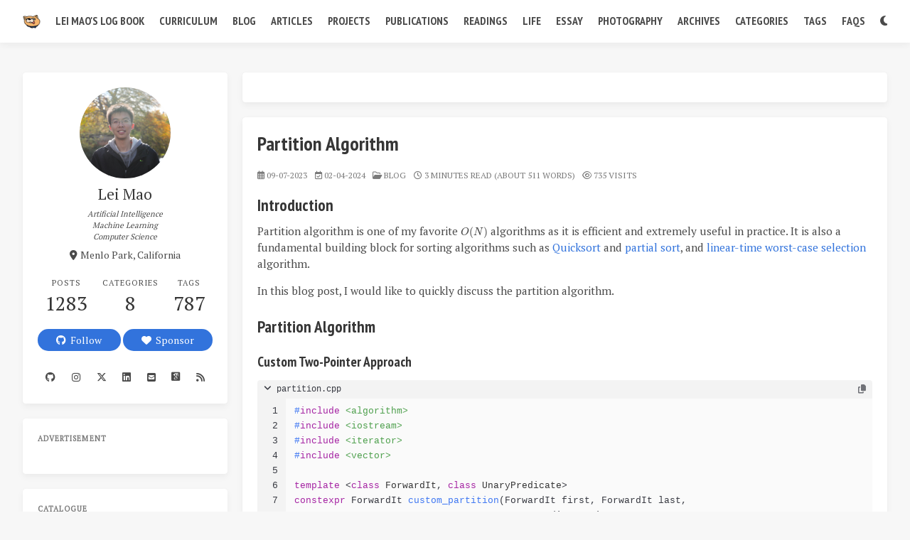

--- FILE ---
content_type: text/html; charset=utf-8
request_url: https://leimao.github.io/blog/Partition-Algorithm/
body_size: 8298
content:
<!doctype html>
<html lang="en"><head><meta charset="utf-8"><meta name="viewport" content="width=device-width, initial-scale=1, maximum-scale=1"><meta name="twitter:image:src" content="https://leimao.github.io/images/favicon/android-chrome-512x512.png"><meta name="referrer" content="no-referrer-when-downgrade"><title>Partition Algorithm - Lei Mao&#039;s Log Book</title><link rel="manifest" href="/manifest.json"><meta name="theme-color" content="#3273dc"><meta name="application-name" content="Lei Mao&#039;s Log Book"><meta name="msapplication-TileImage" content="/images/favicon/android-chrome-192x192.png"><meta name="msapplication-TileColor" content="#3273dc"><meta name="apple-mobile-web-app-capable" content="yes"><meta name="apple-mobile-web-app-title" content="Lei Mao&#039;s Log Book"><meta name="apple-mobile-web-app-status-bar-style" content="default"><link rel="apple-touch-icon" sizes="192x192" href="/images/favicon/android-chrome-192x192.png"><link rel="apple-touch-icon" sizes="512x512" href="/images/favicon/android-chrome-512x512.png"><link rel="apple-touch-icon" sizes="180x180" href="/images/favicon/apple-touch-icon.png"><link rel="apple-touch-icon" sizes="16x16" href="/images/favicon/favicon-16x16.png"><link rel="apple-touch-icon" sizes="32x32" href="/images/favicon/favicon-32x32.png"><meta name="description" content="Fundamental $O(N)$ Building Block Algorithm"><meta property="og:type" content="blog"><meta property="og:title" content="Partition Algorithm"><meta property="og:url" content="https://leimao.github.io/blog/Partition-Algorithm/"><meta property="og:site_name" content="Lei Mao&#039;s Log Book"><meta property="og:description" content="Fundamental $O(N)$ Building Block Algorithm"><meta property="og:locale" content="en_US"><meta property="og:image" content="https://leimao.github.io/images/favicon/android-chrome-512x512.png"><meta property="article:published_time" content="2023-09-07T07:00:00.000Z"><meta property="article:modified_time" content="2024-02-04T08:00:00.000Z"><meta property="article:author" content="Lei Mao"><meta property="article:tag" content="CPP"><meta property="article:tag" content="Algorithm"><meta property="twitter:card" content="summary"><meta property="twitter:image:src" content="https://leimao.github.io/images/favicon/android-chrome-512x512.png"><meta property="twitter:creator" content="@matchaleimao"><meta property="twitter:site" content="Lei Mao&#039;s Log Book"><meta property="fb:admins" content="dukeleimao"><script type="application/ld+json">{"@context":"https://schema.org","@type":"BlogPosting","mainEntityOfPage":{"@type":"WebPage","@id":"https://leimao.github.io/blog/Partition-Algorithm/"},"headline":"Partition Algorithm","image":["https://leimao.github.io/images/favicon/android-chrome-512x512.png"],"datePublished":"2023-09-07T07:00:00.000Z","dateModified":"2024-02-04T08:00:00.000Z","author":{"@type":"Person","name":"Lei Mao"},"publisher":{"@type":"Organization","name":"Lei Mao's Log Book","logo":{"@type":"ImageObject","url":"https://leimao.github.io/images/favicon/android-chrome-512x512.png"}},"description":"Fundamental $O(N)$ Building Block Algorithm"}</script><link rel="canonical" href="https://leimao.github.io/blog/Partition-Algorithm/"><link rel="alternate" href="/atom.xml" title="Lei Mao&#039;s Log Book" type="application/atom+xml"><link rel="icon" href="/images/favicon/favicon.ico"><link rel="stylesheet" href="https://use.fontawesome.com/releases/v6.5.1/css/all.css"><link rel="stylesheet" href="https://cdn.jsdelivr.net/gh/jpswalsh/academicons/css/academicons.min.css"><link rel="stylesheet" href="https://cdn.jsdelivr.net/npm/highlight.js@9.12.0/styles/atom-one-light.css"><link rel="stylesheet" href="https://fonts.googleapis.com/css2?family=Ubuntu:wght@400;600&amp;family=PT+Sans+Narrow:wght@400;700&amp;family=PT+Serif"><link rel="stylesheet" href="/css/default.css"><style>body>.footer,body>.navbar,body>.section{opacity:0}</style><!--!--><!--!--><!--!--><script src="//busuanzi.ibruce.info/busuanzi/2.3/busuanzi.pure.mini.js" defer></script><!--!--><link rel="stylesheet" href="https://cdn.jsdelivr.net/npm/lightgallery@1.10.0/dist/css/lightgallery.min.css"><link rel="stylesheet" href="https://cdn.jsdelivr.net/npm/justifiedGallery@3.8.1/dist/css/justifiedGallery.min.css"><script src="https://www.googletagmanager.com/gtag/js?id=G-EJY6FXZBCB" async></script><script>window.dataLayer = window.dataLayer || [];
        function gtag(){dataLayer.push(arguments);}
        gtag('js', new Date());
    
        gtag('config', 'G-EJY6FXZBCB');</script><!--!--><!--!--><style>.pace{-webkit-pointer-events:none;pointer-events:none;-webkit-user-select:none;-moz-user-select:none;user-select:none}.pace-inactive{display:none}.pace .pace-progress{background:#3273dc;position:fixed;z-index:2000;top:0;right:100%;width:100%;height:2px}</style><script src="https://cdn.jsdelivr.net/npm/pace-js@1.2.4/pace.min.js"></script><!--!--><!--!--><script src="//m.servedby-buysellads.com/monetization.custom.js"></script><meta name="generator" content="Hexo 5.4.0"></head><body class="is-3-column"><nav class="navbar navbar-main"><div class="container navbar-container"><div class="navbar-brand justify-content-center"><a class="navbar-item navbar-logo" href="/"><img src="/images/favicon/android-chrome-512x512.png" alt="Lei Mao&#039;s Log Book" height="28"></a></div><div class="navbar-menu"><div class="navbar-start"><a class="navbar-item" href="/">Lei Mao&#039;s Log Book</a><a class="navbar-item" href="/curriculum">Curriculum</a><a class="navbar-item" href="/blog">Blog</a><a class="navbar-item" href="/article">Articles</a><a class="navbar-item" href="/project">Projects</a><a class="navbar-item" href="/publication">Publications</a><a class="navbar-item" href="/reading">Readings</a><a class="navbar-item" href="/life">Life</a><a class="navbar-item" href="/essay">Essay</a><a class="navbar-item" href="/photography">Photography</a><a class="navbar-item" href="/archives">Archives</a><a class="navbar-item" href="/categories">Categories</a><a class="navbar-item" href="/tags">Tags</a><a class="navbar-item" href="/faq">FAQs</a></div><div class="navbar-end"><a class="navbar-item night" id="night-nav" title="Switch Color Scheme" href="javascript:;"><i class="fas fa-moon" id="night-icon"></i></a><a class="navbar-item" target="_blank" rel="noopener" title="GitHub" href="https://github.com/leimao"><i class="fab fa-github"></i></a><a class="navbar-item" target="_blank" rel="noopener" title="Gitter" href="https://gitter.im/leimao/community"><i class="fab fa-gitter"></i></a><a class="navbar-item is-hidden-tablet catalogue" title="Catalogue" href="javascript:;"><i class="fas fa-list-ul"></i></a><a class="navbar-item search" title="Search" href="javascript:;"><i class="fas fa-search"></i></a></div></div></div></nav><section class="section"><div class="container"><div class="columns"><div class="column order-2 column-main is-8-tablet is-8-desktop is-9-widescreen"><div class="card"><div class="card-content"><center><div class="bsa-standard" id="carbon-ad-01"></div><script>            (function() {             if (typeof _bsa !== 'undefined' && _bsa) {                 _bsa.init('custom', 'CWYD65QY', 'placement:leimaogithubio-standard', {                     target: '#carbon-ad-01',                     template: `             <a href='##link##' class='native-banner' style='background: ##backgroundColor##' rel='sponsored noopener' target='_blank' title='##company## — ##tagline##'>                 <img class='native-img' width='125' src='##logo##' />                 <div class='native-main'>                     <div class='native-details' style='                             color: ##textColor##;                             border-left: solid 1px ##textColor##;                         '>                         <span class='native-company'>Sponsored by ##company##</span>                         <span class='native-desc'>##description##</span>                     </div>                     <span class='native-cta' style='                             color: ##ctaTextColor##;                             background-color: ##ctaBackgroundColor##;                         '>##callToAction##</span>                 </div>             </a>             `,                 });                 }             })();         </script></center></div></div><div class="card"><article class="card-content article" role="article"><h1 class="title is-size-3" style="font-family: 'PT Sans Narrow', sans-serif">Partition Algorithm</h1><div class="article-meta is-size-7 is-uppercase level is-mobile"><div class="level-left" style="margin-bottom: 0.50rem"><span class="level-item"><i class="far fa-calendar-alt"> </i><time dateTime="2023-09-07T07:00:00.000Z" title="2023-09-07T07:00:00.000Z">09-07-2023</time></span><span class="level-item is-hidden-mobile"><i class="far fa-calendar-check"> </i><time dateTime="2024-02-04T08:00:00.000Z" title="2024-02-04T08:00:00.000Z">02-04-2024</time></span><span class="level-item"><i class="far fa-folder-open has-text-grey"></i> <a class="link-muted" href="/blog/">blog</a></span><span class="level-item"><i class="far fa-clock"></i> 3 minutes read (About 511 words)</span><span class="level-item" id="busuanzi_container_page_pv"><i class="far fa-eye"></i>&nbsp;<span id="busuanzi_value_page_pv"><i class="fa fa-spinner fa-spin"></i></span>&nbsp;visits</span></div></div><div class="content" style="margin-top: 1.0rem"><h2 id="Introduction"><a href="#Introduction" class="headerlink" title="Introduction"></a>Introduction</h2><p>Partition algorithm is one of my favorite $O(N)$ algorithms as it is efficient and extremely useful in practice. It is also a fundamental building block for sorting algorithms such as <a target="_blank" rel="noopener" href="https://en.wikipedia.org/wiki/Quicksort">Quicksort</a> and <a target="_blank" rel="noopener" href="https://en.wikipedia.org/wiki/Partial_sorting">partial sort</a>, and <a target="_blank" rel="noopener" href="https://tildesites.bowdoin.edu/~ltoma/teaching/cs231/spring16/Lectures/06-selection/selection.pdf">linear-time worst-case selection</a> algorithm.</p>
<p>In this blog post, I would like to quickly discuss the partition algorithm.</p>
<h2 id="Partition-Algorithm"><a href="#Partition-Algorithm" class="headerlink" title="Partition Algorithm"></a>Partition Algorithm</h2><h3 id="Custom-Two-Pointer-Approach"><a href="#Custom-Two-Pointer-Approach" class="headerlink" title="Custom Two-Pointer Approach"></a>Custom Two-Pointer Approach</h3><figure class="highlight c++"><figcaption><span>partition.cpp</span></figcaption><table><tr><td class="gutter"><pre><span class="line">1</span><br><span class="line">2</span><br><span class="line">3</span><br><span class="line">4</span><br><span class="line">5</span><br><span class="line">6</span><br><span class="line">7</span><br><span class="line">8</span><br><span class="line">9</span><br><span class="line">10</span><br><span class="line">11</span><br><span class="line">12</span><br><span class="line">13</span><br><span class="line">14</span><br><span class="line">15</span><br><span class="line">16</span><br><span class="line">17</span><br><span class="line">18</span><br><span class="line">19</span><br><span class="line">20</span><br><span class="line">21</span><br><span class="line">22</span><br><span class="line">23</span><br><span class="line">24</span><br><span class="line">25</span><br><span class="line">26</span><br><span class="line">27</span><br><span class="line">28</span><br><span class="line">29</span><br><span class="line">30</span><br><span class="line">31</span><br><span class="line">32</span><br><span class="line">33</span><br><span class="line">34</span><br><span class="line">35</span><br><span class="line">36</span><br><span class="line">37</span><br><span class="line">38</span><br><span class="line">39</span><br><span class="line">40</span><br><span class="line">41</span><br><span class="line">42</span><br><span class="line">43</span><br><span class="line">44</span><br><span class="line">45</span><br><span class="line">46</span><br><span class="line">47</span><br><span class="line">48</span><br><span class="line">49</span><br><span class="line">50</span><br><span class="line">51</span><br><span class="line">52</span><br><span class="line">53</span><br><span class="line">54</span><br></pre></td><td class="code"><pre><span class="line"><span class="meta">#<span class="keyword">include</span> <span class="string">&lt;algorithm&gt;</span></span></span><br><span class="line"><span class="meta">#<span class="keyword">include</span> <span class="string">&lt;iostream&gt;</span></span></span><br><span class="line"><span class="meta">#<span class="keyword">include</span> <span class="string">&lt;iterator&gt;</span></span></span><br><span class="line"><span class="meta">#<span class="keyword">include</span> <span class="string">&lt;vector&gt;</span></span></span><br><span class="line"></span><br><span class="line"><span class="keyword">template</span> &lt;<span class="keyword">class</span> <span class="title class_">ForwardIt</span>, <span class="keyword">class</span> <span class="title class_">UnaryPredicate</span>&gt;</span><br><span class="line"><span class="function"><span class="keyword">constexpr</span> ForwardIt <span class="title">custom_partition</span><span class="params">(ForwardIt first, ForwardIt last,</span></span></span><br><span class="line"><span class="params"><span class="function">                                     UnaryPredicate p)</span></span></span><br><span class="line"><span class="function"></span>&#123;</span><br><span class="line">    <span class="comment">// Two-pointer approach</span></span><br><span class="line">    <span class="keyword">if</span> (first == last)</span><br><span class="line">    &#123;</span><br><span class="line">        <span class="keyword">return</span> first;</span><br><span class="line">    &#125;</span><br><span class="line">    --last;</span><br><span class="line">    <span class="keyword">while</span> (first != last)</span><br><span class="line">    &#123;</span><br><span class="line">        <span class="keyword">while</span> (first != last &amp;&amp; <span class="built_in">p</span>(*first))</span><br><span class="line">        &#123;</span><br><span class="line">            ++first;</span><br><span class="line">        &#125;</span><br><span class="line">        <span class="keyword">while</span> (first != last &amp;&amp; !<span class="built_in">p</span>(*last))</span><br><span class="line">        &#123;</span><br><span class="line">            --last;</span><br><span class="line">        &#125;</span><br><span class="line">        <span class="comment">// Swap values</span></span><br><span class="line">        std::<span class="built_in">swap</span>(*first, *last);</span><br><span class="line">    &#125;</span><br><span class="line">    <span class="keyword">return</span> first;</span><br><span class="line">&#125;</span><br><span class="line"></span><br><span class="line"><span class="function"><span class="type">int</span> <span class="title">main</span><span class="params">()</span></span></span><br><span class="line"><span class="function"></span>&#123;</span><br><span class="line">    std::vector&lt;<span class="type">int</span>&gt; v&#123;<span class="number">0</span>, <span class="number">55</span>, <span class="number">66</span>, <span class="number">77</span>, <span class="number">11</span>, <span class="number">22</span>, <span class="number">33</span>, <span class="number">44</span>, <span class="number">88</span>, <span class="number">99</span>&#125;;</span><br><span class="line">    <span class="type">int</span> <span class="type">const</span> pivot&#123;<span class="number">60</span>&#125;;</span><br><span class="line">    std::cout &lt;&lt; <span class="string">&quot;Original Vector:&quot;</span> &lt;&lt; std::endl;</span><br><span class="line">    std::<span class="built_in">copy</span>(std::<span class="built_in">begin</span>(v), std::<span class="built_in">end</span>(v),</span><br><span class="line">              std::<span class="built_in">ostream_iterator</span>&lt;<span class="type">int</span>&gt;(std::cout, <span class="string">&quot; &quot;</span>));</span><br><span class="line">    std::cout &lt;&lt; std::endl;</span><br><span class="line">    <span class="keyword">auto</span> it = <span class="built_in">custom_partition</span>(std::<span class="built_in">begin</span>(v), std::<span class="built_in">end</span>(v),</span><br><span class="line">                               [pivot](<span class="type">int</span> <span class="type">const</span> n) &#123; <span class="keyword">return</span> n &lt; pivot; &#125;);</span><br><span class="line"></span><br><span class="line">    std::cout &lt;&lt; <span class="string">&quot;Pivot: &quot;</span> &lt;&lt; pivot &lt;&lt; std::endl;</span><br><span class="line">    std::cout &lt;&lt; <span class="string">&quot;Partitioned Vector:&quot;</span> &lt;&lt; std::endl;</span><br><span class="line">    std::<span class="built_in">copy</span>(std::<span class="built_in">begin</span>(v), it, std::<span class="built_in">ostream_iterator</span>&lt;<span class="type">int</span>&gt;(std::cout, <span class="string">&quot; &quot;</span>));</span><br><span class="line">    std::cout &lt;&lt; <span class="string">&quot; * &quot;</span></span><br><span class="line">              &lt;&lt; <span class="string">&quot; &quot;</span>;</span><br><span class="line">    std::<span class="built_in">copy</span>(it, std::<span class="built_in">end</span>(v), std::<span class="built_in">ostream_iterator</span>&lt;<span class="type">int</span>&gt;(std::cout, <span class="string">&quot; &quot;</span>));</span><br><span class="line">    std::cout &lt;&lt; std::endl;</span><br><span class="line">    <span class="keyword">auto</span> <span class="type">const</span> num_items_left&#123;std::<span class="built_in">distance</span>(std::<span class="built_in">begin</span>(v), it)&#125;;</span><br><span class="line">    <span class="keyword">auto</span> <span class="type">const</span> num_items_right&#123;std::<span class="built_in">distance</span>(it, std::<span class="built_in">end</span>(v))&#125;;</span><br><span class="line">    std::cout &lt;&lt; <span class="string">&quot;Number of Items Left: &quot;</span> &lt;&lt; num_items_left &lt;&lt; std::endl;</span><br><span class="line">    std::cout &lt;&lt; <span class="string">&quot;Number of Items Right: &quot;</span> &lt;&lt; num_items_right &lt;&lt; std::endl;</span><br><span class="line">&#125;</span><br></pre></td></tr></table></figure>

<figure class="highlight bash"><table><tr><td class="gutter"><pre><span class="line">1</span><br><span class="line">2</span><br><span class="line">3</span><br><span class="line">4</span><br><span class="line">5</span><br><span class="line">6</span><br><span class="line">7</span><br><span class="line">8</span><br><span class="line">9</span><br></pre></td><td class="code"><pre><span class="line">$ g++ partition.cpp -o partition --std c++14</span><br><span class="line">$ ./partition</span><br><span class="line">Original Vector:</span><br><span class="line">0 55 66 77 11 22 33 44 88 99</span><br><span class="line">Pivot: 60</span><br><span class="line">Partitioned Vector:</span><br><span class="line">0 55 44 33 11 22  *  77 66 88 99</span><br><span class="line">Number of Items Left: 6</span><br><span class="line">Number of Items Right: 4</span><br></pre></td></tr></table></figure>

<h3 id="C-Standard-Library-Function"><a href="#C-Standard-Library-Function" class="headerlink" title="C++ Standard Library Function"></a>C++ Standard Library Function</h3><p>C++ standard library has provided the standard partition function <a target="_blank" rel="noopener" href="https://en.cppreference.com/w/cpp/algorithm/partition"><code>std::partition</code></a> for us. So instead of using the <code>custom_partition</code> function we implemented in the above example, we could just use <code>std::partition</code>.</p>
<p>The <a target="_blank" rel="noopener" href="https://en.cppreference.com/w/cpp/algorithm/partition">possible implementation</a> suggested by CPP Reference is as follows.</p>
<figure class="highlight c++"><table><tr><td class="gutter"><pre><span class="line">1</span><br><span class="line">2</span><br><span class="line">3</span><br><span class="line">4</span><br><span class="line">5</span><br><span class="line">6</span><br><span class="line">7</span><br><span class="line">8</span><br><span class="line">9</span><br><span class="line">10</span><br><span class="line">11</span><br><span class="line">12</span><br><span class="line">13</span><br><span class="line">14</span><br><span class="line">15</span><br></pre></td><td class="code"><pre><span class="line"><span class="keyword">template</span> &lt;<span class="keyword">class</span> <span class="title class_">ForwardIt</span>, <span class="keyword">class</span> <span class="title class_">UnaryPredicate</span>&gt;</span><br><span class="line"><span class="function"><span class="keyword">constexpr</span> ForwardIt <span class="title">custom_partition</span><span class="params">(ForwardIt first, ForwardIt last,</span></span></span><br><span class="line"><span class="params"><span class="function">                                     UnaryPredicate p)</span></span></span><br><span class="line"><span class="function"></span>&#123;</span><br><span class="line">    first = std::<span class="built_in">find_if_not</span>(first, last, p);</span><br><span class="line">    <span class="keyword">if</span> (first == last) <span class="keyword">return</span> first;</span><br><span class="line"></span><br><span class="line">    <span class="keyword">for</span> (ForwardIt i = std::<span class="built_in">next</span>(first); i != last; ++i) &#123;</span><br><span class="line">        <span class="keyword">if</span> (<span class="built_in">p</span>(*i)) &#123;</span><br><span class="line">            std::<span class="built_in">iter_swap</span>(i, first);</span><br><span class="line">            ++first;</span><br><span class="line">        &#125;</span><br><span class="line">    &#125;</span><br><span class="line">    <span class="keyword">return</span> first;</span><br><span class="line">&#125;</span><br></pre></td></tr></table></figure>

<p>The major difference between this implementation and our implementation was that the two pointers used in this implementation are both sliding from left to right whereas the two pointers used in our implementation are sliding from different directions. Therefore, this implementation will have at most $N$ swaps whereas our implementation will have at most $\frac{N}{2}$ swaps.</p>
<p>This implementation is somewhat more general than the one we implemented above in my opinion, because it follows the <a href="/blog/Half-Open-Range/">half open range convention</a> in C++ STL and it did not use <code>--</code> which might not have been implemented by the <a href="https://leimao.github.io/blog/CPP-Iterator/">iterator</a> of each STL container.</p>
</div><div class="article-licensing box"><div class="licensing-title"><p>Partition Algorithm</p><p><a href="https://leimao.github.io/blog/Partition-Algorithm/">https://leimao.github.io/blog/Partition-Algorithm/</a></p></div><div class="licensing-meta level is-mobile"><div class="level-left"><div class="level-item is-narrow"><div><h6>Author</h6><p>Lei Mao</p></div></div><div class="level-item is-narrow"><div><h6>Posted on</h6><p>09-07-2023</p></div></div><div class="level-item is-narrow"><div><h6>Updated on</h6><p>02-04-2024</p></div></div><div class="level-item is-narrow"><div><h6>Licensed under</h6><p><a class="icons" rel="noopener" target="_blank" title="Creative Commons" href="https://creativecommons.org/"><i class="icon fab fa-creative-commons"></i></a><a class="icons" rel="noopener" target="_blank" title="Attribution" href="https://creativecommons.org/licenses/by/4.0/"><i class="icon fab fa-creative-commons-by"></i></a><a class="icons" rel="noopener" target="_blank" title="Noncommercial" href="https://creativecommons.org/licenses/by-nc/4.0/"><i class="icon fab fa-creative-commons-nc"></i></a></p></div></div></div></div></div><hr style="height:1px;margin:1rem 0"><div class="level is-mobile is-flex"><div class="article-tags is-size-7 is-uppercase"><i class="fas fa-tags has-text-grey"></i> <div><a class="link-muted" rel="tag" href="/tags/CPP/">CPP,</a> </div><div><a class="link-muted" rel="tag" href="/tags/Algorithm/">Algorithm </a> </div></div></div><div class="a2a_kit a2a_kit_size_32 a2a_default_style"><a class="a2a_dd" target="_blank" rel="noopener" href="https://www.addtoany.com/share"></a><a class="a2a_button_x"></a><a class="a2a_button_linkedin"></a><a class="a2a_button_email"></a><a class="a2a_button_facebook"></a><a class="a2a_button_wechat"></a><a class="a2a_button_line"></a><a class="a2a_button_telegram"></a><a class="a2a_button_blogger"></a></div><script>var a2a_config = a2a_config || ; a2a_config.num_services = 8;</script><script defer src="https://static.addtoany.com/menu/page.js"></script></article></div><div class="card"><div class="card-content"><h3 class="menu-label has-text-centered has-text-weight-normal">Like this article? Support the author with</h3><div class="buttons is-centered"><a class="button donate" data-type="paypal" onclick="document.getElementById(&#039;paypal-donate-form&#039;).submit()"><span class="icon is-small"><i class="fab fa-paypal"></i></span><span>Paypal</span></a><form action="https://www.paypal.com/cgi-bin/webscr" method="post" target="_blank" rel="noopener" id="paypal-donate-form"><input type="hidden" name="cmd" value="_donations"><input type="hidden" name="business" value="SSVSLEH4X85LU"><input type="hidden" name="currency_code" value="USD"></form><a class="button donate" href="https://www.buymeacoffee.com/leimao" target="_blank" rel="noopener" data-type="buymeacoffee"><span class="icon is-small"><i class="fas fa-coffee"></i></span><span>Buy me a coffee</span></a></div></div></div><nav class="post-navigation mt-4 level is-mobile"><div class="level-start"><a class="article-nav-prev level level-item link-muted" href="/life/San-Jose-Cataldi-Park/"><i class="level-item fas fa-chevron-left"></i><span class="level-item">San Jose Cataldi Park 徒步</span></a></div><div class="level-end"><a class="article-nav-next level level-item link-muted" href="/essay/%E6%B9%BE%E5%8C%BA%E6%9F%90%E4%BA%9B%E9%A4%90%E9%A6%86%E5%BC%80%E5%A7%8B%E8%AF%AF%E5%AF%BC%E6%80%A7%E7%9A%84%E5%BC%BA%E5%88%B6%E5%BE%81%E6%94%B6%E5%B0%8F%E8%B4%B9/"><span class="level-item">湾区某些餐馆开始误导性的强制征收小费</span><i class="level-item fas fa-chevron-right"></i></a></div></nav><div class="card"><div class="card-content"><center><div class="bsa-standard" id="carbon-ad-02"></div><script>            (function() {             if (typeof _bsa !== 'undefined' && _bsa) {                 _bsa.init('custom', 'CWYD65QY', 'placement:leimaogithubio-standard', {                     target: '#carbon-ad-02',                     template: `             <a href='##link##' class='native-banner' style='background: ##backgroundColor##' rel='sponsored noopener' target='_blank' title='##company## — ##tagline##'>                 <img class='native-img' width='125' src='##logo##' />                 <div class='native-main'>                     <div class='native-details' style='                             color: ##textColor##;                             border-left: solid 1px ##textColor##;                         '>                         <span class='native-company'>Sponsored by ##company##</span>                         <span class='native-desc'>##description##</span>                     </div>                     <span class='native-cta' style='                             color: ##ctaTextColor##;                             background-color: ##ctaBackgroundColor##;                         '>##callToAction##</span>                 </div>             </a>             `,                 });                 }             })();         </script></center></div></div><div class="card" id="comment-card"><div class="card-content"><h3 class="title is-5">Comments</h3><div class="comment-block"><div id="disqus_thread"><noscript>Please enable JavaScript to view the <a target="_blank" rel="noopener" href="//disqus.com/?ref_noscript">comments powered by Disqus.</a></noscript></div><script>var disqus_config = function () {
            this.page.url = 'https://leimao.github.io/blog/Partition-Algorithm/';
            this.page.identifier = '/blog/Partition-Algorithm/';
        };
        (function() {
            var d = document, s = d.createElement('script');  
            s.src = '//' + 'leimao-github-io' + '.disqus.com/embed.js';
            s.setAttribute('data-timestamp', +new Date());
            (d.head || d.body).appendChild(s);
        })();</script></div></div></div></div><div class="column column-left is-4-tablet is-4-desktop is-3-widescreen  order-1 is-sticky"><div class="card widget" data-type="profile"><div class="card-content"><nav class="level"><div class="level-item has-text-centered flex-shrink-1"><div><figure class="image is-128x128 mx-auto mb-2"><img class="avatar is-rounded" src="/images/author_images/Lei-Bio-Medium-High-Res.jpg" alt="Lei Mao"></figure><p class="title is-size-4 is-block profile-author-title">Lei Mao</p><p class="is-block profile-author-subtitle">Artificial Intelligence
Machine Learning
Computer Science
</p><p class="is-size-6 is-flex justify-content-center"><i class="fas fa-map-marker-alt mr-1"></i><span>Menlo Park, California</span></p></div></div></nav><nav class="level is-mobile"><div class="level-item has-text-centered is-marginless"><div><p class="heading">Posts</p><a href="/archives"><p class="title">1283</p></a></div></div><div class="level-item has-text-centered is-marginless"><div><p class="heading">Categories</p><a href="/categories"><p class="title">8</p></a></div></div><div class="level-item has-text-centered is-marginless"><div><p class="heading">Tags</p><a href="/tags"><p class="title">787</p></a></div></div></nav><div class="level"><a class="level-item button is-primary is-rounded" href="https://github.com/leimao" target="_blank" rel="noopener"><i class="fab fa-github"></i>  Follow</a> <a class="level-item button is-primary is-rounded" href="https://github.com/sponsors/leimao" target="_blank" rel="noopener"><i class="fas fa-heart"></i>  Sponsor</a></div><div class="level is-mobile profile-social-links"><a class="level-item button is-transparent is-marginless profile-social-link" target="_blank" rel="noopener" title="Github" href="https://github.com/leimao"><i class="fab fa-github"></i></a><a class="level-item button is-transparent is-marginless profile-social-link" target="_blank" rel="noopener" title="Instagram" href="https://www.instagram.com/dukeleimao"><i class="fa-brands fa-instagram"></i></a><a class="level-item button is-transparent is-marginless profile-social-link" target="_blank" rel="noopener" title="X" href="https://x.com/matchaleimao"><i class="fab fa-x-twitter"></i></a><a class="level-item button is-transparent is-marginless profile-social-link" target="_blank" rel="noopener" title="LinkedIn" href="https://www.linkedin.com/in/lei-mao/"><i class="fab fa-linkedin"></i></a><a class="level-item button is-transparent is-marginless profile-social-link" target="_blank" rel="noopener" title="Email" href="mailto:dukeleimao@gmail.com"><i class="fas fa-envelope-square"></i></a><a class="level-item button is-transparent is-marginless profile-social-link" target="_blank" rel="noopener" title="G.Scholar" href="https://scholar.google.com/citations?user=R2VUf7YAAAAJ"><i class="ai ai-google-scholar-square"></i></a><a class="level-item button is-transparent is-marginless profile-social-link" target="_blank" rel="noopener" title="RSS" href="/"><i class="fas fa-rss"></i></a></div></div></div><div class="card widget"><div class="g-ads-x"><div class="card-content"><div class="menu"><h3 class="menu-label">Advertisement</h3></div><br><center><script async type="text/javascript" src="//cdn.carbonads.com/carbon.js?serve=CWYDCK3L&amp;placement=leimaogithubio" id="_carbonads_js"></script></center></div></div></div><div class="card widget" id="toc" data-type="toc"><div class="card-content"><div class="menu"><h3 class="menu-label">Catalogue</h3><ul class="menu-list"><li><a class="level is-mobile" href="#Introduction"><span class="level-left"><span class="level-item">1</span><span class="level-item">Introduction</span></span></a></li><li><a class="level is-mobile" href="#Partition-Algorithm"><span class="level-left"><span class="level-item">2</span><span class="level-item">Partition Algorithm</span></span></a><ul class="menu-list"><li><a class="level is-mobile" href="#Custom-Two-Pointer-Approach"><span class="level-left"><span class="level-item">2.1</span><span class="level-item">Custom Two-Pointer Approach</span></span></a></li><li><a class="level is-mobile" href="#C-Standard-Library-Function"><span class="level-left"><span class="level-item">2.2</span><span class="level-item">C++ Standard Library Function</span></span></a></li></ul></li></ul></div></div><style>#toc .menu-list > li > a.is-active + .menu-list { display: block; }#toc .menu-list > li > a + .menu-list { display: none; }</style><script src="/js/toc.js" defer></script></div></div><!--!--></div></div></section><footer class="footer"><div class="container"><div class="level"><div class="level-start"><a class="footer-logo is-block mb-2" href="/"><img src="/images/favicon/android-chrome-512x512.png" alt="Lei Mao&#039;s Log Book" height="28"></a><p class="is-size-7"><span>&copy; 2017-2026 Lei Mao</span>  Powered by <a href="https://hexo.io/" target="_blank" rel="noopener">Hexo</a> &amp; <a href="https://github.com/ppoffice/hexo-theme-icarus" target="_blank" rel="noopener">Icarus</a><br><span id="busuanzi_container_site_uv">Site UV: <span id="busuanzi_value_site_uv"><i class="fa fa-spinner fa-spin"></i></span></span> <span id="busuanzi_container_site_pv">Site PV: <span id="busuanzi_value_site_pv"><i class="fa fa-spinner fa-spin"></i></span></span></p></div><div class="level-end"><div class="field has-addons"><p class="control"><a class="button is-transparent is-large" target="_blank" rel="noopener" title="Creative Commons" href="https://creativecommons.org/"><i class="fab fa-creative-commons"></i></a></p><p class="control"><a class="button is-transparent is-large" target="_blank" rel="noopener" title="Attribution 4.0 International" href="https://creativecommons.org/licenses/by/4.0/"><i class="fab fa-creative-commons-by"></i></a></p><p class="control"><a class="button is-transparent is-large" target="_blank" rel="noopener" title="GitHub" href="https://github.com/leimao"><i class="fab fa-github"></i></a></p></div></div></div></div></footer><script src="https://cdn.jsdelivr.net/npm/jquery@3.3.1/dist/jquery.min.js"></script><script src="https://cdn.jsdelivr.net/npm/moment@2.22.2/min/moment-with-locales.min.js"></script><script src="https://cdn.jsdelivr.net/npm/clipboard@2.0.4/dist/clipboard.min.js" defer></script><script>moment.locale("en");</script><script>var IcarusThemeSettings = {
            article: {
                highlight: {
                    clipboard: true,
                    fold: 'unfolded'
                }
            }
        };</script><script src="/js/column.js"></script><script src="/js/animation.js"></script><a id="back-to-top" title="Back to top" href="javascript:;"><i class="fas fa-chevron-up"></i></a><script src="/js/back_to_top.js" defer></script><!--!--><!--!--><!--!--><!--!--><script src="https://cdn.jsdelivr.net/npm/lightgallery@1.10.0/dist/js/lightgallery.min.js" defer></script><script src="https://cdn.jsdelivr.net/npm/justifiedGallery@3.8.1/dist/js/jquery.justifiedGallery.min.js" defer></script><script>window.addEventListener("load", () => {
            if (typeof $.fn.lightGallery === 'function') {
                $('.article').lightGallery({ selector: '.gallery-item' });
            }
            if (typeof $.fn.justifiedGallery === 'function') {
                if ($('.justified-gallery > p > .gallery-item').length) {
                    $('.justified-gallery > p > .gallery-item').unwrap();
                }
                $('.justified-gallery').justifiedGallery();
            }
        });</script><!--!--><!--!--><script type="text/javascript" id="MathJax-script" async>MathJax = {
      tex: {
        inlineMath: [['$', '$'], ['\\(', '\\)']]
      },
      svg: {
        fontCache: 'global'
      },
      chtml: {
        matchFontHeight: false
      }
    };</script><script src="https://cdn.jsdelivr.net/npm/mathjax@3.2.2/es5/tex-mml-chtml.js"></script><!--!--><!--!--><!--!--><script src="/js/main.js" defer></script><script src="/js/night.js" defer></script><div class="searchbox"><div class="searchbox-container"><div class="searchbox-header"><div class="searchbox-input-container"><input class="searchbox-input" type="text" placeholder="Type something..."></div><a class="searchbox-close" href="javascript:;">×</a></div><div class="searchbox-body"></div></div></div><script src="/js/insight.js" defer></script><script>document.addEventListener('DOMContentLoaded', function () {
            loadInsight({"contentUrl":"/content.json"}, {"hint":"Type something...","untitled":"(Untitled)","posts":"Posts","pages":"Pages","categories":"Categories","tags":"Tags"});
        });</script></body></html>